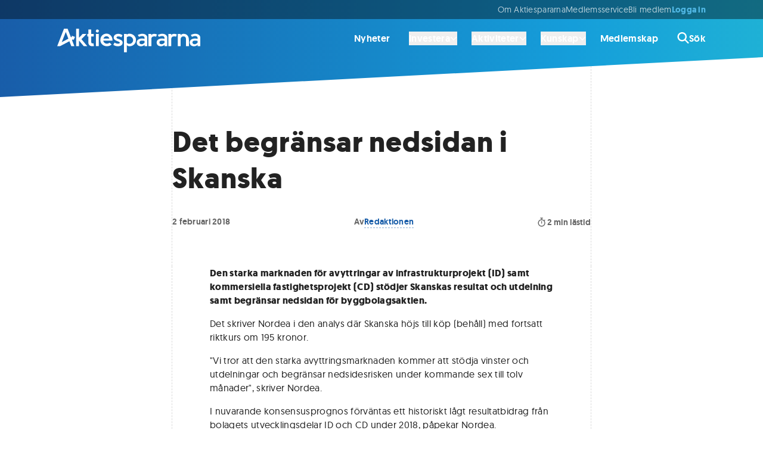

--- FILE ---
content_type: application/javascript; charset=UTF-8
request_url: https://www.aktiespararna.se/_next/static/KwE6ClN_-6B2a2ZuFyC9C/_buildManifest.js
body_size: 1823
content:
self.__BUILD_MANIFEST=function(a,s,t,e,n,i,l,c,r,g,u,k,d,f,p,b,o,j,h,m,v,_,y,x,I,B,F){return{__rewrites:{afterFiles:[],beforeFiles:[],fallback:[]},__routerFilterStatic:{numItems:2,errorRate:1e-4,numBits:39,numHashes:14,bitArray:[1,0,1,0,p,p,f,p,f,f,f,p,f,p,f,f,f,f,p,f,f,p,f,f,p,p,p,p,p,f,f,f,p,f,p,f,p,f,p]},__routerFilterDynamic:{numItems:p,errorRate:1e-4,numBits:p,numHashes:null,bitArray:[]},"/404":[a,s,t,e,n,"static/chunks/pages/404-cd203a21b9a367cf.js"],"/500":[a,s,t,e,n,"static/chunks/pages/500-cce2af6d8b3f6767.js"],"/_error":["static/chunks/pages/_error-c970d8b55ace1b48.js"],"/aktiviteter/borttaget":[a,s,t,e,n,"static/chunks/pages/aktiviteter/borttaget-5507e18eaa27edbd.js"],"/aktiviteter/kalender":[a,u,s,t,i,l,k,e,r,g,d,v,n,"static/chunks/pages/aktiviteter/kalender-f80bc44088b94545.js"],"/aktiviteter/[slug]":[a,u,s,t,i,l,c,k,j,_,e,r,g,d,n,"static/chunks/pages/aktiviteter/[slug]-846d34299a979cf8.js"],"/aktiviteter/[slug]/bestall":[a,s,t,i,l,e,n,"static/chunks/pages/aktiviteter/[slug]/bestall-af93defc9a636aa8.js"],"/analyser/arkiv":[a,u,s,t,i,l,c,k,e,r,g,d,n,"static/chunks/pages/analyser/arkiv-67ebbb3eea3200e6.js"],"/analyser/[slug]":[a,u,s,t,i,l,c,k,j,e,r,g,d,b,n,"static/chunks/pages/analyser/[slug]-5c8188628d8f712e.js"],"/betalning":[a,u,y,s,t,i,l,c,k,x,e,r,g,d,I,n,"static/chunks/pages/betalning-bf57a12b403fdb15.js"],"/betalning/ge-bort":[a,u,y,s,t,i,l,c,k,x,e,r,g,d,I,n,"static/chunks/pages/betalning/ge-bort-75751381f72482bc.js"],"/bli-medlem":[a,u,s,t,i,l,c,k,B,e,r,g,d,F,"static/chunks/pages/bli-medlem-579cf53a3bd0a651.js"],"/bolag/[slug]":[a,u,s,t,i,l,c,k,e,r,g,d,"static/css/c49ea44ddcb26f2f.css","static/chunks/pages/bolag/[slug]-bb37260e56c3641c.js"],"/borsen-idag":[a,u,s,t,i,l,c,k,e,r,g,d,o,n,"static/chunks/pages/borsen-idag-a4a167be9e7aefd6.js"],"/guider/arkiv":[a,u,s,t,i,l,c,k,e,r,g,d,n,"static/chunks/pages/guider/arkiv-5d87d512a14375f2.js"],"/guider/[slug]":[a,u,s,t,i,l,c,k,j,e,r,g,d,b,n,"static/chunks/pages/guider/[slug]-b123114816e41aac.js"],"/inloggad/[slug]":["static/chunks/pages/inloggad/[slug]-e867092f084a85f2.js"],"/installningar":[a,s,t,e,r,n,"static/chunks/pages/installningar-36b6ddb5d0138821.js"],"/installningar/bekraftelse":[a,s,t,e,n,"static/chunks/pages/installningar/bekraftelse-d0eb8bc5ecc244f3.js"],"/installningar/kontaktinformation":[a,s,t,i,l,c,e,n,"static/chunks/pages/installningar/kontaktinformation-eeda94dc322904b1.js"],"/installningar/lokalavdelning":[a,s,t,e,n,"static/chunks/pages/installningar/lokalavdelning-5ff0fc9fa7003f2e.js"],"/installningar/lokalavdelning/formular/[slug]":[a,s,t,i,l,e,n,"static/chunks/pages/installningar/lokalavdelning/formular/[slug]-9c3312babed4b02e.js"],"/installningar/lokalavdelning/medlemmar":[a,s,t,e,n,"static/chunks/pages/installningar/lokalavdelning/medlemmar-f58b761a99dcc38d.js"],"/installningar/lokalavdelning/redigera-sida":[a,s,t,i,l,e,n,"static/chunks/pages/installningar/lokalavdelning/redigera-sida-6ffbdc5b6cef29ee.js"],"/installningar/onboarding/[[...slug]]":[a,s,t,c,B,e,F,"static/chunks/pages/installningar/onboarding/[[...slug]]-afed1add14b3efaf.js"],"/installningar/styleguide":[a,s,t,e,n,"static/chunks/pages/installningar/styleguide-6d43a46c244a3bfc.js"],"/installningar/uppdatera-epost":[a,s,t,i,l,c,e,n,"static/chunks/pages/installningar/uppdatera-epost-49e252f728e1636c.js"],"/installningar/uppdatera-epost/bekraftelse":[a,s,t,e,n,"static/chunks/pages/installningar/uppdatera-epost/bekraftelse-e9d0cfdd074e0ce0.js"],"/installningar/uppgradera":[a,s,t,c,e,n,"static/chunks/pages/installningar/uppgradera-63db99e7015937b6.js"],"/kampanjer/[slug]":[a,u,s,t,i,l,c,k,e,r,g,d,b,n,"static/chunks/pages/kampanjer/[slug]-3367a0f00b83b4f5.js"],"/ledningsgruppsforum":[a,u,s,t,i,l,c,k,e,r,g,d,o,n,"static/chunks/pages/ledningsgruppsforum-a0f08d26d9a87eae.js"],"/ledningsgruppsforum/[slug]":[a,s,t,c,e,n,"static/chunks/pages/ledningsgruppsforum/[slug]-7ffa3f39b15b43cd.js"],"/lokalavdelningar":[a,u,s,t,i,l,c,k,e,r,g,d,n,"static/chunks/pages/lokalavdelningar-265713ce7551c8cf.js"],"/lokalavdelningar/[slug]":[a,u,s,t,i,l,c,k,_,e,r,g,d,b,n,"static/chunks/pages/lokalavdelningar/[slug]-d420724880faae99.js"],"/medlem/[[...slug]]":[a,u,s,t,i,l,c,k,e,r,g,d,b,h,o,n,"static/chunks/pages/medlem/[[...slug]]-81a1444afd7d61f4.js"],"/mitt-aktiespararna":[a,u,s,t,i,l,c,k,e,r,g,d,b,h,o,n,"static/chunks/pages/mitt-aktiespararna-bb60f99c6387a790.js"],"/mitt-aktiespararna/aktiviteter":[a,s,t,c,e,r,n,"static/chunks/pages/mitt-aktiespararna/aktiviteter-34038be8f577a5f0.js"],"/mitt-aktiespararna/bokmarken":[a,s,t,c,e,r,g,n,"static/chunks/pages/mitt-aktiespararna/bokmarken-9bfa32323115e336.js"],"/nyheter/arkiv":[a,u,s,t,i,l,c,k,e,r,g,d,n,"static/chunks/pages/nyheter/arkiv-c79fb97e92652ba2.js"],"/nyheter/[slug]":[a,u,s,t,i,l,c,k,j,e,r,g,d,b,n,"static/chunks/pages/nyheter/[slug]-7902b04f44bd50bd.js"],"/portfoljer":[a,u,s,t,i,l,c,k,e,r,g,d,o,n,"static/chunks/pages/portfoljer-75c8f386d93c6ea9.js"],"/portfoljer/arkiv":[a,u,s,t,i,l,c,k,e,r,g,d,n,"static/chunks/pages/portfoljer/arkiv-4a35eb8bbfe170b0.js"],"/portfoljer/[slug]":[a,u,s,t,i,l,c,k,j,e,r,g,d,b,n,"static/chunks/pages/portfoljer/[slug]-b09ddc0b2ec24a20.js"],"/redaktor/[slug]":[a,u,s,t,i,l,c,k,e,r,g,d,b,n,"static/chunks/pages/redaktor/[slug]-2d8e69f474207345.js"],"/robots.txt":["static/chunks/pages/robots.txt-4464c1bd9f56b863.js"],"/sitemap-news.xml":["static/chunks/pages/sitemap-news.xml-145b98cfd9f68321.js"],"/sitemap.xml":["static/chunks/pages/sitemap.xml-f31afbead7b9d1ac.js"],"/sok":[a,u,s,t,i,l,k,e,r,g,d,v,n,"static/chunks/pages/sok-c57afeff2b1f4b4f.js"],"/sso/tictac":["static/chunks/pages/sso/tictac-a81c8d818383c4a2.js"],"/[[...slug]]":[a,u,s,t,i,l,c,k,e,r,g,d,b,h,o,n,"static/chunks/pages/[[...slug]]-fa8089d547ee1fbb.js"],sortedPages:["/404","/500","/_app","/_error","/aktiviteter/borttaget","/aktiviteter/kalender","/aktiviteter/[slug]","/aktiviteter/[slug]/bestall","/analyser/arkiv","/analyser/[slug]","/betalning","/betalning/ge-bort","/bli-medlem","/bolag/[slug]","/borsen-idag","/guider/arkiv","/guider/[slug]","/inloggad/[slug]","/installningar","/installningar/bekraftelse","/installningar/kontaktinformation","/installningar/lokalavdelning","/installningar/lokalavdelning/formular/[slug]","/installningar/lokalavdelning/medlemmar","/installningar/lokalavdelning/redigera-sida","/installningar/onboarding/[[...slug]]","/installningar/styleguide","/installningar/uppdatera-epost","/installningar/uppdatera-epost/bekraftelse","/installningar/uppgradera","/kampanjer/[slug]","/ledningsgruppsforum","/ledningsgruppsforum/[slug]","/lokalavdelningar","/lokalavdelningar/[slug]","/medlem/[[...slug]]","/mitt-aktiespararna","/mitt-aktiespararna/aktiviteter","/mitt-aktiespararna/bokmarken","/nyheter/arkiv","/nyheter/[slug]","/portfoljer","/portfoljer/arkiv","/portfoljer/[slug]","/redaktor/[slug]","/robots.txt","/sitemap-news.xml","/sitemap.xml","/sok","/sso/tictac","/[[...slug]]"]}}("static/chunks/3bda677b-b0cfb4df25c32a0e.js","static/chunks/335-a032ca26b86cd04e.js","static/chunks/8583-cf0dbfb06093e4fb.js","static/chunks/4648-057e8e210d665514.js","static/css/c49ea44ddcb26f2f.css","static/chunks/6700-6ff52776789267a8.js","static/chunks/5421-1071c01e8db11054.js","static/chunks/6649-23b6bc7f3b725557.js","static/chunks/3733-f0ca155f19cd0b44.js","static/chunks/1962-51c3956061d89df3.js","static/chunks/e9914bec-a413c9a9d9db1587.js","static/chunks/9819-a2b1bc6d66bddc2e.js","static/chunks/8449-6fb98bd63590317a.js",1,0,"static/chunks/4988-c82da4606c4f916b.js","static/chunks/9446-4092819e555bdb0a.js","static/chunks/8823-d6096de9a3062e6b.js","static/chunks/806-bfa57bebace079b0.js",1e-4,"static/chunks/1623-b7bbf3e13af77acf.js","static/chunks/1944-a44414b1e46e6580.js","static/chunks/58474bfb-8cd64ca44c208bb3.js","static/chunks/9613-2ef3d8283d0ecbb1.js","static/chunks/154-fd4bbeadfe0fda04.js","static/chunks/7622-1affd25464a5a9d5.js","static/css/0f7d6ec7e5bd7634.css"),self.__BUILD_MANIFEST_CB&&self.__BUILD_MANIFEST_CB();

--- FILE ---
content_type: application/javascript; charset=UTF-8
request_url: https://www.aktiespararna.se/_next/static/KwE6ClN_-6B2a2ZuFyC9C/_ssgManifest.js
body_size: 339
content:
self.__SSG_MANIFEST=new Set(["\u002F404","\u002F500","\u002F[[...slug]]","\u002Faktiviteter\u002F[slug]","\u002Faktiviteter\u002Fborttaget","\u002Fanalyser\u002F[slug]","\u002Fanalyser\u002Farkiv","\u002Fbli-medlem","\u002Fbolag\u002F[slug]","\u002Fguider\u002F[slug]","\u002Fguider\u002Farkiv","\u002Finstallningar\u002Fstyleguide","\u002Fkampanjer\u002F[slug]","\u002Flokalavdelningar","\u002Flokalavdelningar\u002F[slug]","\u002Fnyheter\u002F[slug]","\u002Fnyheter\u002Farkiv","\u002Fportfoljer\u002F[slug]","\u002Fportfoljer\u002Farkiv","\u002Fredaktor\u002F[slug]"]);self.__SSG_MANIFEST_CB&&self.__SSG_MANIFEST_CB()